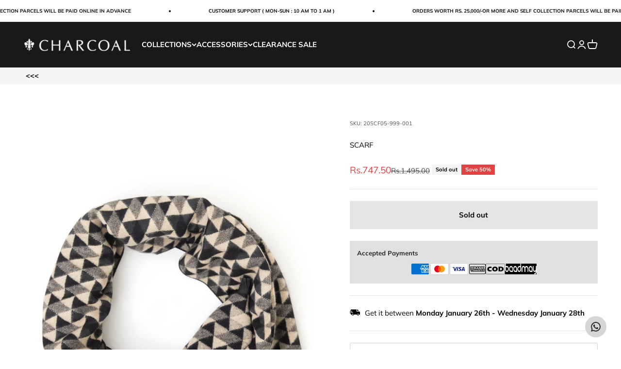

--- FILE ---
content_type: image/svg+xml
request_url: https://baadmay.com/assets/icon-account-details.svg
body_size: 176
content:
<svg width="48" height="48" viewBox="0 0 48 48" fill="none" xmlns="http://www.w3.org/2000/svg">
<circle cx="24" cy="24" r="24" fill="#6016EB"/>
<path fill-rule="evenodd" clip-rule="evenodd" d="M21.0238 14.5604C21.1255 14.1029 21.5313 13.7773 22 13.7773H26C26.4687 13.7773 26.8745 14.1029 26.9762 14.5604L27.4165 16.5417C27.816 16.7307 28.1971 16.9516 28.5567 17.2012L30.494 16.5914C30.941 16.4507 31.4259 16.6394 31.6602 17.0453L33.6602 20.5094C33.8946 20.9153 33.8155 21.4295 33.4701 21.7463L31.9733 23.1193C31.991 23.3365 32 23.556 32 23.7773C32 23.9987 31.991 24.2182 31.9733 24.4353L33.4701 25.8083C33.8155 26.1252 33.8946 26.6394 33.6602 27.0453L31.6602 30.5094C31.4259 30.9153 30.941 31.104 30.494 30.9633L28.5567 30.3535C28.1972 30.6031 27.816 30.824 27.4165 31.013L26.9762 32.9943C26.8745 33.4518 26.4687 33.7773 26 33.7773H22C21.5313 33.7773 21.1255 33.4518 21.0238 32.9943L20.5835 31.013C20.184 30.824 19.8028 30.6031 19.4432 30.3535L17.5059 30.9633C17.0589 31.104 16.574 30.9153 16.3397 30.5094L14.3397 27.0453C14.1053 26.6394 14.1844 26.1252 14.5298 25.8083L16.0267 24.4353C16.009 24.2181 16 23.9987 16 23.7773C16 23.556 16.009 23.3366 16.0267 23.1194L14.5298 21.7463C14.1844 21.4295 14.1053 20.9153 14.3397 20.5094L16.3397 17.0453C16.574 16.6394 17.0589 16.4507 17.506 16.5914L19.4432 17.2012C19.8028 16.9516 20.184 16.7307 20.5835 16.5417L21.0238 14.5604ZM27.7071 22.4845C28.0976 22.0939 28.0976 21.4608 27.7071 21.0702C27.3166 20.6797 26.6834 20.6797 26.2929 21.0702L23 24.3631L21.7071 23.0702C21.3166 22.6797 20.6834 22.6797 20.2929 23.0702C19.9024 23.4608 19.9024 24.0939 20.2929 24.4845L22.2929 26.4845C22.6834 26.875 23.3166 26.875 23.7071 26.4845L27.7071 22.4845Z" fill="white"/>
</svg>
